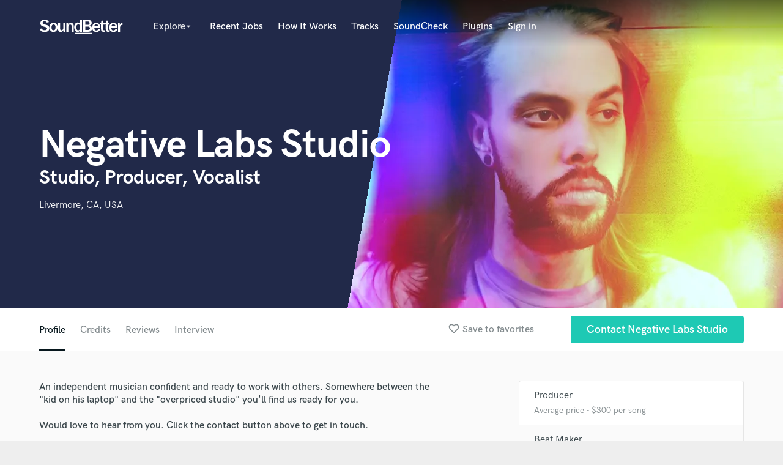

--- FILE ---
content_type: text/html; charset=utf-8
request_url: https://www.google.com/recaptcha/api2/anchor?ar=1&k=6Ldz1-ISAAAAAC-cNJnj4siHO0Gswu3die0mxASV&co=aHR0cHM6Ly93d3cuc291bmRiZXR0ZXIuY29tOjQ0Mw..&hl=en&v=PoyoqOPhxBO7pBk68S4YbpHZ&size=normal&anchor-ms=20000&execute-ms=30000&cb=276ntrmdxy72
body_size: 49334
content:
<!DOCTYPE HTML><html dir="ltr" lang="en"><head><meta http-equiv="Content-Type" content="text/html; charset=UTF-8">
<meta http-equiv="X-UA-Compatible" content="IE=edge">
<title>reCAPTCHA</title>
<style type="text/css">
/* cyrillic-ext */
@font-face {
  font-family: 'Roboto';
  font-style: normal;
  font-weight: 400;
  font-stretch: 100%;
  src: url(//fonts.gstatic.com/s/roboto/v48/KFO7CnqEu92Fr1ME7kSn66aGLdTylUAMa3GUBHMdazTgWw.woff2) format('woff2');
  unicode-range: U+0460-052F, U+1C80-1C8A, U+20B4, U+2DE0-2DFF, U+A640-A69F, U+FE2E-FE2F;
}
/* cyrillic */
@font-face {
  font-family: 'Roboto';
  font-style: normal;
  font-weight: 400;
  font-stretch: 100%;
  src: url(//fonts.gstatic.com/s/roboto/v48/KFO7CnqEu92Fr1ME7kSn66aGLdTylUAMa3iUBHMdazTgWw.woff2) format('woff2');
  unicode-range: U+0301, U+0400-045F, U+0490-0491, U+04B0-04B1, U+2116;
}
/* greek-ext */
@font-face {
  font-family: 'Roboto';
  font-style: normal;
  font-weight: 400;
  font-stretch: 100%;
  src: url(//fonts.gstatic.com/s/roboto/v48/KFO7CnqEu92Fr1ME7kSn66aGLdTylUAMa3CUBHMdazTgWw.woff2) format('woff2');
  unicode-range: U+1F00-1FFF;
}
/* greek */
@font-face {
  font-family: 'Roboto';
  font-style: normal;
  font-weight: 400;
  font-stretch: 100%;
  src: url(//fonts.gstatic.com/s/roboto/v48/KFO7CnqEu92Fr1ME7kSn66aGLdTylUAMa3-UBHMdazTgWw.woff2) format('woff2');
  unicode-range: U+0370-0377, U+037A-037F, U+0384-038A, U+038C, U+038E-03A1, U+03A3-03FF;
}
/* math */
@font-face {
  font-family: 'Roboto';
  font-style: normal;
  font-weight: 400;
  font-stretch: 100%;
  src: url(//fonts.gstatic.com/s/roboto/v48/KFO7CnqEu92Fr1ME7kSn66aGLdTylUAMawCUBHMdazTgWw.woff2) format('woff2');
  unicode-range: U+0302-0303, U+0305, U+0307-0308, U+0310, U+0312, U+0315, U+031A, U+0326-0327, U+032C, U+032F-0330, U+0332-0333, U+0338, U+033A, U+0346, U+034D, U+0391-03A1, U+03A3-03A9, U+03B1-03C9, U+03D1, U+03D5-03D6, U+03F0-03F1, U+03F4-03F5, U+2016-2017, U+2034-2038, U+203C, U+2040, U+2043, U+2047, U+2050, U+2057, U+205F, U+2070-2071, U+2074-208E, U+2090-209C, U+20D0-20DC, U+20E1, U+20E5-20EF, U+2100-2112, U+2114-2115, U+2117-2121, U+2123-214F, U+2190, U+2192, U+2194-21AE, U+21B0-21E5, U+21F1-21F2, U+21F4-2211, U+2213-2214, U+2216-22FF, U+2308-230B, U+2310, U+2319, U+231C-2321, U+2336-237A, U+237C, U+2395, U+239B-23B7, U+23D0, U+23DC-23E1, U+2474-2475, U+25AF, U+25B3, U+25B7, U+25BD, U+25C1, U+25CA, U+25CC, U+25FB, U+266D-266F, U+27C0-27FF, U+2900-2AFF, U+2B0E-2B11, U+2B30-2B4C, U+2BFE, U+3030, U+FF5B, U+FF5D, U+1D400-1D7FF, U+1EE00-1EEFF;
}
/* symbols */
@font-face {
  font-family: 'Roboto';
  font-style: normal;
  font-weight: 400;
  font-stretch: 100%;
  src: url(//fonts.gstatic.com/s/roboto/v48/KFO7CnqEu92Fr1ME7kSn66aGLdTylUAMaxKUBHMdazTgWw.woff2) format('woff2');
  unicode-range: U+0001-000C, U+000E-001F, U+007F-009F, U+20DD-20E0, U+20E2-20E4, U+2150-218F, U+2190, U+2192, U+2194-2199, U+21AF, U+21E6-21F0, U+21F3, U+2218-2219, U+2299, U+22C4-22C6, U+2300-243F, U+2440-244A, U+2460-24FF, U+25A0-27BF, U+2800-28FF, U+2921-2922, U+2981, U+29BF, U+29EB, U+2B00-2BFF, U+4DC0-4DFF, U+FFF9-FFFB, U+10140-1018E, U+10190-1019C, U+101A0, U+101D0-101FD, U+102E0-102FB, U+10E60-10E7E, U+1D2C0-1D2D3, U+1D2E0-1D37F, U+1F000-1F0FF, U+1F100-1F1AD, U+1F1E6-1F1FF, U+1F30D-1F30F, U+1F315, U+1F31C, U+1F31E, U+1F320-1F32C, U+1F336, U+1F378, U+1F37D, U+1F382, U+1F393-1F39F, U+1F3A7-1F3A8, U+1F3AC-1F3AF, U+1F3C2, U+1F3C4-1F3C6, U+1F3CA-1F3CE, U+1F3D4-1F3E0, U+1F3ED, U+1F3F1-1F3F3, U+1F3F5-1F3F7, U+1F408, U+1F415, U+1F41F, U+1F426, U+1F43F, U+1F441-1F442, U+1F444, U+1F446-1F449, U+1F44C-1F44E, U+1F453, U+1F46A, U+1F47D, U+1F4A3, U+1F4B0, U+1F4B3, U+1F4B9, U+1F4BB, U+1F4BF, U+1F4C8-1F4CB, U+1F4D6, U+1F4DA, U+1F4DF, U+1F4E3-1F4E6, U+1F4EA-1F4ED, U+1F4F7, U+1F4F9-1F4FB, U+1F4FD-1F4FE, U+1F503, U+1F507-1F50B, U+1F50D, U+1F512-1F513, U+1F53E-1F54A, U+1F54F-1F5FA, U+1F610, U+1F650-1F67F, U+1F687, U+1F68D, U+1F691, U+1F694, U+1F698, U+1F6AD, U+1F6B2, U+1F6B9-1F6BA, U+1F6BC, U+1F6C6-1F6CF, U+1F6D3-1F6D7, U+1F6E0-1F6EA, U+1F6F0-1F6F3, U+1F6F7-1F6FC, U+1F700-1F7FF, U+1F800-1F80B, U+1F810-1F847, U+1F850-1F859, U+1F860-1F887, U+1F890-1F8AD, U+1F8B0-1F8BB, U+1F8C0-1F8C1, U+1F900-1F90B, U+1F93B, U+1F946, U+1F984, U+1F996, U+1F9E9, U+1FA00-1FA6F, U+1FA70-1FA7C, U+1FA80-1FA89, U+1FA8F-1FAC6, U+1FACE-1FADC, U+1FADF-1FAE9, U+1FAF0-1FAF8, U+1FB00-1FBFF;
}
/* vietnamese */
@font-face {
  font-family: 'Roboto';
  font-style: normal;
  font-weight: 400;
  font-stretch: 100%;
  src: url(//fonts.gstatic.com/s/roboto/v48/KFO7CnqEu92Fr1ME7kSn66aGLdTylUAMa3OUBHMdazTgWw.woff2) format('woff2');
  unicode-range: U+0102-0103, U+0110-0111, U+0128-0129, U+0168-0169, U+01A0-01A1, U+01AF-01B0, U+0300-0301, U+0303-0304, U+0308-0309, U+0323, U+0329, U+1EA0-1EF9, U+20AB;
}
/* latin-ext */
@font-face {
  font-family: 'Roboto';
  font-style: normal;
  font-weight: 400;
  font-stretch: 100%;
  src: url(//fonts.gstatic.com/s/roboto/v48/KFO7CnqEu92Fr1ME7kSn66aGLdTylUAMa3KUBHMdazTgWw.woff2) format('woff2');
  unicode-range: U+0100-02BA, U+02BD-02C5, U+02C7-02CC, U+02CE-02D7, U+02DD-02FF, U+0304, U+0308, U+0329, U+1D00-1DBF, U+1E00-1E9F, U+1EF2-1EFF, U+2020, U+20A0-20AB, U+20AD-20C0, U+2113, U+2C60-2C7F, U+A720-A7FF;
}
/* latin */
@font-face {
  font-family: 'Roboto';
  font-style: normal;
  font-weight: 400;
  font-stretch: 100%;
  src: url(//fonts.gstatic.com/s/roboto/v48/KFO7CnqEu92Fr1ME7kSn66aGLdTylUAMa3yUBHMdazQ.woff2) format('woff2');
  unicode-range: U+0000-00FF, U+0131, U+0152-0153, U+02BB-02BC, U+02C6, U+02DA, U+02DC, U+0304, U+0308, U+0329, U+2000-206F, U+20AC, U+2122, U+2191, U+2193, U+2212, U+2215, U+FEFF, U+FFFD;
}
/* cyrillic-ext */
@font-face {
  font-family: 'Roboto';
  font-style: normal;
  font-weight: 500;
  font-stretch: 100%;
  src: url(//fonts.gstatic.com/s/roboto/v48/KFO7CnqEu92Fr1ME7kSn66aGLdTylUAMa3GUBHMdazTgWw.woff2) format('woff2');
  unicode-range: U+0460-052F, U+1C80-1C8A, U+20B4, U+2DE0-2DFF, U+A640-A69F, U+FE2E-FE2F;
}
/* cyrillic */
@font-face {
  font-family: 'Roboto';
  font-style: normal;
  font-weight: 500;
  font-stretch: 100%;
  src: url(//fonts.gstatic.com/s/roboto/v48/KFO7CnqEu92Fr1ME7kSn66aGLdTylUAMa3iUBHMdazTgWw.woff2) format('woff2');
  unicode-range: U+0301, U+0400-045F, U+0490-0491, U+04B0-04B1, U+2116;
}
/* greek-ext */
@font-face {
  font-family: 'Roboto';
  font-style: normal;
  font-weight: 500;
  font-stretch: 100%;
  src: url(//fonts.gstatic.com/s/roboto/v48/KFO7CnqEu92Fr1ME7kSn66aGLdTylUAMa3CUBHMdazTgWw.woff2) format('woff2');
  unicode-range: U+1F00-1FFF;
}
/* greek */
@font-face {
  font-family: 'Roboto';
  font-style: normal;
  font-weight: 500;
  font-stretch: 100%;
  src: url(//fonts.gstatic.com/s/roboto/v48/KFO7CnqEu92Fr1ME7kSn66aGLdTylUAMa3-UBHMdazTgWw.woff2) format('woff2');
  unicode-range: U+0370-0377, U+037A-037F, U+0384-038A, U+038C, U+038E-03A1, U+03A3-03FF;
}
/* math */
@font-face {
  font-family: 'Roboto';
  font-style: normal;
  font-weight: 500;
  font-stretch: 100%;
  src: url(//fonts.gstatic.com/s/roboto/v48/KFO7CnqEu92Fr1ME7kSn66aGLdTylUAMawCUBHMdazTgWw.woff2) format('woff2');
  unicode-range: U+0302-0303, U+0305, U+0307-0308, U+0310, U+0312, U+0315, U+031A, U+0326-0327, U+032C, U+032F-0330, U+0332-0333, U+0338, U+033A, U+0346, U+034D, U+0391-03A1, U+03A3-03A9, U+03B1-03C9, U+03D1, U+03D5-03D6, U+03F0-03F1, U+03F4-03F5, U+2016-2017, U+2034-2038, U+203C, U+2040, U+2043, U+2047, U+2050, U+2057, U+205F, U+2070-2071, U+2074-208E, U+2090-209C, U+20D0-20DC, U+20E1, U+20E5-20EF, U+2100-2112, U+2114-2115, U+2117-2121, U+2123-214F, U+2190, U+2192, U+2194-21AE, U+21B0-21E5, U+21F1-21F2, U+21F4-2211, U+2213-2214, U+2216-22FF, U+2308-230B, U+2310, U+2319, U+231C-2321, U+2336-237A, U+237C, U+2395, U+239B-23B7, U+23D0, U+23DC-23E1, U+2474-2475, U+25AF, U+25B3, U+25B7, U+25BD, U+25C1, U+25CA, U+25CC, U+25FB, U+266D-266F, U+27C0-27FF, U+2900-2AFF, U+2B0E-2B11, U+2B30-2B4C, U+2BFE, U+3030, U+FF5B, U+FF5D, U+1D400-1D7FF, U+1EE00-1EEFF;
}
/* symbols */
@font-face {
  font-family: 'Roboto';
  font-style: normal;
  font-weight: 500;
  font-stretch: 100%;
  src: url(//fonts.gstatic.com/s/roboto/v48/KFO7CnqEu92Fr1ME7kSn66aGLdTylUAMaxKUBHMdazTgWw.woff2) format('woff2');
  unicode-range: U+0001-000C, U+000E-001F, U+007F-009F, U+20DD-20E0, U+20E2-20E4, U+2150-218F, U+2190, U+2192, U+2194-2199, U+21AF, U+21E6-21F0, U+21F3, U+2218-2219, U+2299, U+22C4-22C6, U+2300-243F, U+2440-244A, U+2460-24FF, U+25A0-27BF, U+2800-28FF, U+2921-2922, U+2981, U+29BF, U+29EB, U+2B00-2BFF, U+4DC0-4DFF, U+FFF9-FFFB, U+10140-1018E, U+10190-1019C, U+101A0, U+101D0-101FD, U+102E0-102FB, U+10E60-10E7E, U+1D2C0-1D2D3, U+1D2E0-1D37F, U+1F000-1F0FF, U+1F100-1F1AD, U+1F1E6-1F1FF, U+1F30D-1F30F, U+1F315, U+1F31C, U+1F31E, U+1F320-1F32C, U+1F336, U+1F378, U+1F37D, U+1F382, U+1F393-1F39F, U+1F3A7-1F3A8, U+1F3AC-1F3AF, U+1F3C2, U+1F3C4-1F3C6, U+1F3CA-1F3CE, U+1F3D4-1F3E0, U+1F3ED, U+1F3F1-1F3F3, U+1F3F5-1F3F7, U+1F408, U+1F415, U+1F41F, U+1F426, U+1F43F, U+1F441-1F442, U+1F444, U+1F446-1F449, U+1F44C-1F44E, U+1F453, U+1F46A, U+1F47D, U+1F4A3, U+1F4B0, U+1F4B3, U+1F4B9, U+1F4BB, U+1F4BF, U+1F4C8-1F4CB, U+1F4D6, U+1F4DA, U+1F4DF, U+1F4E3-1F4E6, U+1F4EA-1F4ED, U+1F4F7, U+1F4F9-1F4FB, U+1F4FD-1F4FE, U+1F503, U+1F507-1F50B, U+1F50D, U+1F512-1F513, U+1F53E-1F54A, U+1F54F-1F5FA, U+1F610, U+1F650-1F67F, U+1F687, U+1F68D, U+1F691, U+1F694, U+1F698, U+1F6AD, U+1F6B2, U+1F6B9-1F6BA, U+1F6BC, U+1F6C6-1F6CF, U+1F6D3-1F6D7, U+1F6E0-1F6EA, U+1F6F0-1F6F3, U+1F6F7-1F6FC, U+1F700-1F7FF, U+1F800-1F80B, U+1F810-1F847, U+1F850-1F859, U+1F860-1F887, U+1F890-1F8AD, U+1F8B0-1F8BB, U+1F8C0-1F8C1, U+1F900-1F90B, U+1F93B, U+1F946, U+1F984, U+1F996, U+1F9E9, U+1FA00-1FA6F, U+1FA70-1FA7C, U+1FA80-1FA89, U+1FA8F-1FAC6, U+1FACE-1FADC, U+1FADF-1FAE9, U+1FAF0-1FAF8, U+1FB00-1FBFF;
}
/* vietnamese */
@font-face {
  font-family: 'Roboto';
  font-style: normal;
  font-weight: 500;
  font-stretch: 100%;
  src: url(//fonts.gstatic.com/s/roboto/v48/KFO7CnqEu92Fr1ME7kSn66aGLdTylUAMa3OUBHMdazTgWw.woff2) format('woff2');
  unicode-range: U+0102-0103, U+0110-0111, U+0128-0129, U+0168-0169, U+01A0-01A1, U+01AF-01B0, U+0300-0301, U+0303-0304, U+0308-0309, U+0323, U+0329, U+1EA0-1EF9, U+20AB;
}
/* latin-ext */
@font-face {
  font-family: 'Roboto';
  font-style: normal;
  font-weight: 500;
  font-stretch: 100%;
  src: url(//fonts.gstatic.com/s/roboto/v48/KFO7CnqEu92Fr1ME7kSn66aGLdTylUAMa3KUBHMdazTgWw.woff2) format('woff2');
  unicode-range: U+0100-02BA, U+02BD-02C5, U+02C7-02CC, U+02CE-02D7, U+02DD-02FF, U+0304, U+0308, U+0329, U+1D00-1DBF, U+1E00-1E9F, U+1EF2-1EFF, U+2020, U+20A0-20AB, U+20AD-20C0, U+2113, U+2C60-2C7F, U+A720-A7FF;
}
/* latin */
@font-face {
  font-family: 'Roboto';
  font-style: normal;
  font-weight: 500;
  font-stretch: 100%;
  src: url(//fonts.gstatic.com/s/roboto/v48/KFO7CnqEu92Fr1ME7kSn66aGLdTylUAMa3yUBHMdazQ.woff2) format('woff2');
  unicode-range: U+0000-00FF, U+0131, U+0152-0153, U+02BB-02BC, U+02C6, U+02DA, U+02DC, U+0304, U+0308, U+0329, U+2000-206F, U+20AC, U+2122, U+2191, U+2193, U+2212, U+2215, U+FEFF, U+FFFD;
}
/* cyrillic-ext */
@font-face {
  font-family: 'Roboto';
  font-style: normal;
  font-weight: 900;
  font-stretch: 100%;
  src: url(//fonts.gstatic.com/s/roboto/v48/KFO7CnqEu92Fr1ME7kSn66aGLdTylUAMa3GUBHMdazTgWw.woff2) format('woff2');
  unicode-range: U+0460-052F, U+1C80-1C8A, U+20B4, U+2DE0-2DFF, U+A640-A69F, U+FE2E-FE2F;
}
/* cyrillic */
@font-face {
  font-family: 'Roboto';
  font-style: normal;
  font-weight: 900;
  font-stretch: 100%;
  src: url(//fonts.gstatic.com/s/roboto/v48/KFO7CnqEu92Fr1ME7kSn66aGLdTylUAMa3iUBHMdazTgWw.woff2) format('woff2');
  unicode-range: U+0301, U+0400-045F, U+0490-0491, U+04B0-04B1, U+2116;
}
/* greek-ext */
@font-face {
  font-family: 'Roboto';
  font-style: normal;
  font-weight: 900;
  font-stretch: 100%;
  src: url(//fonts.gstatic.com/s/roboto/v48/KFO7CnqEu92Fr1ME7kSn66aGLdTylUAMa3CUBHMdazTgWw.woff2) format('woff2');
  unicode-range: U+1F00-1FFF;
}
/* greek */
@font-face {
  font-family: 'Roboto';
  font-style: normal;
  font-weight: 900;
  font-stretch: 100%;
  src: url(//fonts.gstatic.com/s/roboto/v48/KFO7CnqEu92Fr1ME7kSn66aGLdTylUAMa3-UBHMdazTgWw.woff2) format('woff2');
  unicode-range: U+0370-0377, U+037A-037F, U+0384-038A, U+038C, U+038E-03A1, U+03A3-03FF;
}
/* math */
@font-face {
  font-family: 'Roboto';
  font-style: normal;
  font-weight: 900;
  font-stretch: 100%;
  src: url(//fonts.gstatic.com/s/roboto/v48/KFO7CnqEu92Fr1ME7kSn66aGLdTylUAMawCUBHMdazTgWw.woff2) format('woff2');
  unicode-range: U+0302-0303, U+0305, U+0307-0308, U+0310, U+0312, U+0315, U+031A, U+0326-0327, U+032C, U+032F-0330, U+0332-0333, U+0338, U+033A, U+0346, U+034D, U+0391-03A1, U+03A3-03A9, U+03B1-03C9, U+03D1, U+03D5-03D6, U+03F0-03F1, U+03F4-03F5, U+2016-2017, U+2034-2038, U+203C, U+2040, U+2043, U+2047, U+2050, U+2057, U+205F, U+2070-2071, U+2074-208E, U+2090-209C, U+20D0-20DC, U+20E1, U+20E5-20EF, U+2100-2112, U+2114-2115, U+2117-2121, U+2123-214F, U+2190, U+2192, U+2194-21AE, U+21B0-21E5, U+21F1-21F2, U+21F4-2211, U+2213-2214, U+2216-22FF, U+2308-230B, U+2310, U+2319, U+231C-2321, U+2336-237A, U+237C, U+2395, U+239B-23B7, U+23D0, U+23DC-23E1, U+2474-2475, U+25AF, U+25B3, U+25B7, U+25BD, U+25C1, U+25CA, U+25CC, U+25FB, U+266D-266F, U+27C0-27FF, U+2900-2AFF, U+2B0E-2B11, U+2B30-2B4C, U+2BFE, U+3030, U+FF5B, U+FF5D, U+1D400-1D7FF, U+1EE00-1EEFF;
}
/* symbols */
@font-face {
  font-family: 'Roboto';
  font-style: normal;
  font-weight: 900;
  font-stretch: 100%;
  src: url(//fonts.gstatic.com/s/roboto/v48/KFO7CnqEu92Fr1ME7kSn66aGLdTylUAMaxKUBHMdazTgWw.woff2) format('woff2');
  unicode-range: U+0001-000C, U+000E-001F, U+007F-009F, U+20DD-20E0, U+20E2-20E4, U+2150-218F, U+2190, U+2192, U+2194-2199, U+21AF, U+21E6-21F0, U+21F3, U+2218-2219, U+2299, U+22C4-22C6, U+2300-243F, U+2440-244A, U+2460-24FF, U+25A0-27BF, U+2800-28FF, U+2921-2922, U+2981, U+29BF, U+29EB, U+2B00-2BFF, U+4DC0-4DFF, U+FFF9-FFFB, U+10140-1018E, U+10190-1019C, U+101A0, U+101D0-101FD, U+102E0-102FB, U+10E60-10E7E, U+1D2C0-1D2D3, U+1D2E0-1D37F, U+1F000-1F0FF, U+1F100-1F1AD, U+1F1E6-1F1FF, U+1F30D-1F30F, U+1F315, U+1F31C, U+1F31E, U+1F320-1F32C, U+1F336, U+1F378, U+1F37D, U+1F382, U+1F393-1F39F, U+1F3A7-1F3A8, U+1F3AC-1F3AF, U+1F3C2, U+1F3C4-1F3C6, U+1F3CA-1F3CE, U+1F3D4-1F3E0, U+1F3ED, U+1F3F1-1F3F3, U+1F3F5-1F3F7, U+1F408, U+1F415, U+1F41F, U+1F426, U+1F43F, U+1F441-1F442, U+1F444, U+1F446-1F449, U+1F44C-1F44E, U+1F453, U+1F46A, U+1F47D, U+1F4A3, U+1F4B0, U+1F4B3, U+1F4B9, U+1F4BB, U+1F4BF, U+1F4C8-1F4CB, U+1F4D6, U+1F4DA, U+1F4DF, U+1F4E3-1F4E6, U+1F4EA-1F4ED, U+1F4F7, U+1F4F9-1F4FB, U+1F4FD-1F4FE, U+1F503, U+1F507-1F50B, U+1F50D, U+1F512-1F513, U+1F53E-1F54A, U+1F54F-1F5FA, U+1F610, U+1F650-1F67F, U+1F687, U+1F68D, U+1F691, U+1F694, U+1F698, U+1F6AD, U+1F6B2, U+1F6B9-1F6BA, U+1F6BC, U+1F6C6-1F6CF, U+1F6D3-1F6D7, U+1F6E0-1F6EA, U+1F6F0-1F6F3, U+1F6F7-1F6FC, U+1F700-1F7FF, U+1F800-1F80B, U+1F810-1F847, U+1F850-1F859, U+1F860-1F887, U+1F890-1F8AD, U+1F8B0-1F8BB, U+1F8C0-1F8C1, U+1F900-1F90B, U+1F93B, U+1F946, U+1F984, U+1F996, U+1F9E9, U+1FA00-1FA6F, U+1FA70-1FA7C, U+1FA80-1FA89, U+1FA8F-1FAC6, U+1FACE-1FADC, U+1FADF-1FAE9, U+1FAF0-1FAF8, U+1FB00-1FBFF;
}
/* vietnamese */
@font-face {
  font-family: 'Roboto';
  font-style: normal;
  font-weight: 900;
  font-stretch: 100%;
  src: url(//fonts.gstatic.com/s/roboto/v48/KFO7CnqEu92Fr1ME7kSn66aGLdTylUAMa3OUBHMdazTgWw.woff2) format('woff2');
  unicode-range: U+0102-0103, U+0110-0111, U+0128-0129, U+0168-0169, U+01A0-01A1, U+01AF-01B0, U+0300-0301, U+0303-0304, U+0308-0309, U+0323, U+0329, U+1EA0-1EF9, U+20AB;
}
/* latin-ext */
@font-face {
  font-family: 'Roboto';
  font-style: normal;
  font-weight: 900;
  font-stretch: 100%;
  src: url(//fonts.gstatic.com/s/roboto/v48/KFO7CnqEu92Fr1ME7kSn66aGLdTylUAMa3KUBHMdazTgWw.woff2) format('woff2');
  unicode-range: U+0100-02BA, U+02BD-02C5, U+02C7-02CC, U+02CE-02D7, U+02DD-02FF, U+0304, U+0308, U+0329, U+1D00-1DBF, U+1E00-1E9F, U+1EF2-1EFF, U+2020, U+20A0-20AB, U+20AD-20C0, U+2113, U+2C60-2C7F, U+A720-A7FF;
}
/* latin */
@font-face {
  font-family: 'Roboto';
  font-style: normal;
  font-weight: 900;
  font-stretch: 100%;
  src: url(//fonts.gstatic.com/s/roboto/v48/KFO7CnqEu92Fr1ME7kSn66aGLdTylUAMa3yUBHMdazQ.woff2) format('woff2');
  unicode-range: U+0000-00FF, U+0131, U+0152-0153, U+02BB-02BC, U+02C6, U+02DA, U+02DC, U+0304, U+0308, U+0329, U+2000-206F, U+20AC, U+2122, U+2191, U+2193, U+2212, U+2215, U+FEFF, U+FFFD;
}

</style>
<link rel="stylesheet" type="text/css" href="https://www.gstatic.com/recaptcha/releases/PoyoqOPhxBO7pBk68S4YbpHZ/styles__ltr.css">
<script nonce="1jLN7SsuOA0z4vBzM3NiSA" type="text/javascript">window['__recaptcha_api'] = 'https://www.google.com/recaptcha/api2/';</script>
<script type="text/javascript" src="https://www.gstatic.com/recaptcha/releases/PoyoqOPhxBO7pBk68S4YbpHZ/recaptcha__en.js" nonce="1jLN7SsuOA0z4vBzM3NiSA">
      
    </script></head>
<body><div id="rc-anchor-alert" class="rc-anchor-alert"></div>
<input type="hidden" id="recaptcha-token" value="[base64]">
<script type="text/javascript" nonce="1jLN7SsuOA0z4vBzM3NiSA">
      recaptcha.anchor.Main.init("[\x22ainput\x22,[\x22bgdata\x22,\x22\x22,\[base64]/[base64]/[base64]/bmV3IHJbeF0oY1swXSk6RT09Mj9uZXcgclt4XShjWzBdLGNbMV0pOkU9PTM/bmV3IHJbeF0oY1swXSxjWzFdLGNbMl0pOkU9PTQ/[base64]/[base64]/[base64]/[base64]/[base64]/[base64]/[base64]/[base64]\x22,\[base64]\\u003d\\u003d\x22,\x22w4pPdMKvwrFJTsK4a3Rhw6AkwrXCt8OSwqZawp4+w7IdZHrCnMKuworCk8OEwqo/KMOcw7jDjHwtwoXDpsOmwpPDikgaBsK2wooCBT9JBcOiw4HDjsKGwpdAViJGw5sFw4XCrAHCnRFDVcOzw6PCmAjCjsKbbcO0fcO9wrVMwq5vET8ew5DCp1HCrMOQCMOVw7Vww5dJCcOCwpFuwqTDmgNcLhYBVHZIw7J/YsK+w4Rrw6nDrsOTw6oJw5TDgF7ClsKOwrTDsSTDmAgXw6skIXvDsUx8w5PDtkPCihHCqMOPwrLCrcKMAMKqwrJVwpYWZ2V7TUlaw4F3w7PDilfDrMObwpbCsMKwwrDDiMKVUkdCGzYwNUhxOX3DlMK+wr0Rw41fBMKna8Oww6PCr8OwFMOHwq/CgVQ0BcOILW/CkVARw7jDuwjChWctQsOUw7ESw7/Cnl19OzjDosK2w4c/[base64]/BQLCrcKSc2PDgB/[base64]/CuQMVwo/DuMOZwrzCq0h4R8KbeVg7fsOhw75zwqBoK07DrApDw6p+w7fCisKew44yE8OAwoPCs8OvJF7Cr8K/w44rw7hOw4w+BMK0w71cw51vBA/[base64]/Ck8O/YMK4w5ELKsKUwq/DvgZSScKSVsOFKMOSE8KMLAfDhMOVSnVIGDFZw6xKOzdhCsKow51fcgBrw4AVw53CvSDDiUJ9wptIWhjCjMK1wokfHsOvwqR2wr/Csn7DpgthFW/CvsKCI8OUI0bDnXHDhmQgw5vCiEpDOMKuwrtIZC3DrsOAwrPDpcKfw4XCgsOMecOmDMKgU8OvQcONwrR6d8K0Kyktwq/Dsl/DmsK1Q8O+w5g2YsOLXMK2w5xJwqsMwrPCtcKjbBbDkxDCqTIjwobCs1fCkMORZcO2woUMY8KbWWx5w5o5UsO5JyAzQl8ZwpvCi8KCwrzDtXIOV8KBwqRvB0/[base64]/DisKdw5oHw6/CmlRyw5MUAsKmJMKQQcKFRUPDlwRDVGY2B8ODHSkxw77CjXrDmcK3w77ClMKCW0Q1wohAw6loa186w6PDnC7Cs8KpKQ7Chj7CjAHCusKbBhMJSXVZwq/Cs8OpcMKdwrTCk8KkBcKtfsOZHiHDrMKQOlHDoMO9fycyw5EzH3Mtwpdzw5NZDMOIw4ojw4jCnMKJwr43DmXCknpVSljDmFPDjMKZw6zDtsOoFsOMwp/Dh3Rhw7FjS8Kmw4lYRFPCk8K1Y8KOwrYKwqhcdlI3FcOpw6/DuMO1UMK/[base64]/CmCPCisKLw4jCj8KswrQqQsKyaMKgOcOPwofDgGJrw4d9wr3CpjoOCsK3NMKCQhXDo1AJHsOGw7nDmsO0TTUWBR7Cs1XCnyXCn2glaMKhfMOxSmHCkXnDpwPCk37DlsK1VcO3woTChsOXwoxdFTrDvsO8AMOMwo/CucOuJsKKYxN9QGPDmsO1HMORBUktw7FNw77DoTEow6XDjcKtwpUQw4QsSXoTXTJgw4BcwpvChWQwT8KRw5fCujAjOQPDvwx6JsK1RcOqXzrCmsOYwr8eCcOQP2t/wqs6wpXDv8OeDzXDow3DmsKrOVAAw6LCocKyw4jCt8OCwrbCqHMSwq7CmgbCkcOMR1odHg8ywqDCr8Ovw6DCi8KUw6MfUSYgX10Aw4DCjVvDqAnCrsOYw5/ChcKJYTLCh0jCpMOhw6zDsMKkwqMJODnDkTQWPz/CrMOsE2vCh1DCt8OcwrLDoXgGcTtowrDCslnChCAUAHdXw4rDgElgTRxqFcKDTsKTJQPDjcKuZcK4w6QFTDd6wqTDvcKGEsKjO3k5EsOJwrfCszPCvFELwqvDtsOYwq/CgMOOw6rCmcKXwqsAw7XCtcKXfsKkwrPCmFR2wrADDnLCgMKewq7DjsKcEsKdaxTCv8KnWQPDuBnDvcOGw4RoPMK4w4nCgXbDhsKPNjR3RcK8VcObwpXDlMKOwr0uwpTDtDAaw4bDicKEw7NfDsOpUsKsTmnClcOGKcK9wpkbOW0MbcKswoVqwpJ/DMKcCcKqw4XCjgrCqcKDFMOgTlHDg8O/[base64]/CqFbDu8KGKsOowpDCiQHDt2/CqCl1c8O5cinDmMKsScOowpVZwpDDmCXCicKHwrFkw5xEwo7Chn5QTcK6AFklwrN2w7c7wqPCqiwVd8KBw4xwwrXDocOVw7DCuw50I1vDhcK4woEbwqvCpSd7HMOcCcKDw71/w4oZRyjDgcOmwqTDjyJYw4PCvkcxw7fDpxMowrrDqRtOwpNHKjTDt2rDncKZwpDCrMK4wrATw7vCn8KGFXXDgsKTeMKXwpB5w7UJw6/CjgcqwoEewpbDkQxXw4jDkMOZwr9JagjDqWIhw7fCj2HDsXfCscO5MsK0XMKFwrHCk8KqwojCisKEDMKIwrXDtcKsw7VDw6lZZCh6SWUaecOTRgnCv8KjOMKMwpN0AyMpwpZMJMO7G8KNd8OVw7MOwqtJAcOEwoltHMKAw70qwoxwT8KYBcOiDsO9TmBiwo/[base64]/DozrChWTClsO0wr1uTsOEwqzCn8KYdsKmwrxsw4PCq2/DmMOjQ8K1wpYIwopBCF5UwoLDlMOrEX8cwqAhw73Duid5w5h5Myc/wq0ow6XClsKBP3wJHwXDtMOHwrlkZcKtwo7Du8ORKsK5dsOtVMK3OAXCh8KywrfDqMOsJw1UbEzCsWlowpXCsB/[base64]/[base64]/[base64]/FV0DwoATwqbCqMKswqbCpcKow73ChsKRwoFyw6knOC01wpAHcMOFw6rDlA4jHhEIacOmwq/Dh8OBHRnDsk/DijVlXsKtwrfDnMOCwrvCoU9ywqTCisOHecOTwrMBLC/CtcOgcisyw5/DhzvDtx5XwqVjF2lcSnzChz3ChsKjJRjDnsKPw4MrYMOHw7zDosO+w4XCoMKewrvClHXCml/DocOEeVHCsMOmCD7DocObwoLCtXzCg8KhEzvDsMK/[base64]/wo9xdsOxw5TCqsO+w6XDrcKaw77CnVJ1wrXClWMQDiTCoHLCuR9Qw7nCgMONfcKMwp7DssKZwo0yAUjCkRbDpcKywqjCuCwZwqI+QcOuw6TDo8K5w4HCl8KRMMOWGcKmw7zClcO1w4LCmQvDtkgcw6vDhBfDl0gYw5HCgEkDwp/DoxZ6w4LChm7Du2LDnMKSAcKqB8K8csKxw6I2wpnDqEXCssO2wqQaw4IHYlcKwrV6A3dsw6wFwpFRwq8gw6HCgsOPRcKFwozCnsKoI8OlKXpfPsKuARfDty7DgmDCmcOLIMO3CMK6wrkSw63CjGzCscOrwrfDs8K4e2JMw6g/w6XDmsK9w7wBPWc+fcKtUA/Cn8OUW0nDmMKJfMK9cXPDvjEtbMKSw7fCvADDosO2DUUjwplEwqsawqdtIXEXwrdSw4jDlUl2BMOITsK5wq5pVEEdL0nCoB0LwrnDqGvCncKtUx3CscOkcsKywonClsOmA8OXIMO8F2XCuMOrGQR/w78ucsKJDMOxwqvDvhktLE7DqRshw4NcwpsCaCFuGcK6fcKiw5kdw5g+wopqa8KMwp5bw7FUcMKUDcOGwrQqw6/Cu8OxPxVnGXXCusOywr7CjMOKwpTDmsObwp5EJzDDisOJfMORw4XCrysPXsK9w41oAVTCs8K4wpPDlifCrsOxD3bDsTLChzdxGcKbWyDDssKCwqwSwoLCkx8KK0VhA8KuwrFNdcKCw7s2bnHCgsOxVkbDg8Olw4h3w5/[base64]/CrHoOw5XDosK8QAtbwqXDuTXDpSbDhMONwqHCu0gtwo1owrDCusORBsK0Z8OadGQaPy5EL8Kgwpg2w4wpXBEMdsOCCG8uPkTCvw98T8OYGxE6HsKJL3bCrGvCpHgdw6psw4/CkcONw69BwqPDgxUTDjd0wp/[base64]/DksOhw6oEfsOtT8KRwrEPQGzDlMKRw5HDpzDCl8KYwo7ChEnDiMKNwoUBDEVzIGwxw6HDm8OsYi7DlCIfSMOCw5F/w5U8w5JzJmvCkcOwDX7DqsOSFsODwrnCrhJyw63Dv1tLwrIywqLDvzDCncKRwpdbSsKtw4XDscKKw77DrcK1w5lZOSPCowdoJcKtwobCpcK9wrfDqsKhw7bCicKrCMOFRUDCscO7wr9BCFhoLsOAPnTCqMOEwo/ChMOsesKzwqjDrUPDpcKgwpbDsxVTw6/CgMO6HMOTNcOGXCdvFcKodGNxJj/[base64]/DhC85KhVXPRIswpFLw5LCqMO8wr3CkMKpS8OWw5sHwokSwqA5wo/ClsOGwp7DnsKuL8KLAjQ1FUxJTcKew61Aw6Agwq8bwrnCkR4tYXp+asKeUcKzDw/[base64]/CicKjw4xsw4NyNcKEDFDDs8OFEsKnw5vDmwzCrsO1wqEcF8OyFWnCl8OvJEZfE8Oiw7/DmQLDm8OBO047w4bDp2nCr8ONwofDpMO1XRbDosKFwoXCiEnCkWcEw5nDkcKowoU8w5ASwrXCoMKkwovDllnDn8OPw53DkWpIwqlmw6YYwpnDl8KceMKzw7oGAcOuesKaVUjCgsKew64vw7TCiBvCqCghRDDDgRgtwrrDoAh/Rx/CmWrCn8OlWsK3wrsNeTvDv8KQaXMFw6TDvMORw4rDp8OjZsO9wpFbBVrCtsOQZksyw6zDmx7CiMK8w6vCvWPDik3Dh8KsRG1zG8KLwqgiBFXDhcKOwq05XlDClsKrcsOVLl0qOsKcLwwbTsO+c8KKYw0FacKDwr/DgsK5LsO7SSggwqXDlX4WwoDCuTPDncKQw4YpAUbCqMO3QMKcMcOZa8KWHhtPw44VwpXCtT7DtsO7EXHCosKTwo/DlsK2JMKjDWtgJMKdw7TDmlYkZWQIwoDDqsOOK8OVGndQK8ORwoTDt8Kkw59Iw5LDgsKcFz7Cg2N4bAUbVsO2w6x9wr7DqH/DgMKoEcKCI8OhZwtnwqxqKipGcCJmw4YpwqXCjsKzLsKdwq7DrE/CisOQCMOjw48IwpBSwpMxfkwtVkHDsGpcfMKww6xwTi3Cl8OlWksbw7VvU8OgKsOGUSkqw4E3AcOcw6jCvMOBfy/[base64]/wpIVw4hoAEzCl8O4wr7CpMO8wqnDjMOuwoPDv0bCucKyw7MLw6Qbw7DDtnDDthXChSgUNsO/[base64]/ClMKqRHIiCsKQw6DDsMKfMsOOYQnCilJ/YMOdw7LCmGccw7gCwpddalXCncKFQz3CuQNlTcO8wp8lZE/DqHXDgsKDw4nDqBjCscKww5wWwqHDhldONWkLGXt2w5c1w7PDmQXClVzCqhNmw60/CkYwZh7DocO4a8OXw5oSUg4PSUjDm8KwXxxsTHJxZMKMcMOVK2hfBBfClsKUDsK6NhkmaiBXAxw8wr7CiAJ3JsOqwp7CvCjCnStnw4EcwqsbHEkKw4fCoV/Cj3LDpsKgw7VuwpoTcMO/w5kww67ChcKCZ0/DssOcEcKsM8KRwrPDlcO5w63DnDLDiWJWFgXCr3xiIzbDpMKjw644w4jDjsOgwp/CnBM2wpkABgDDnDJnwrvDvDnCj2JEwqHCuGXDixTCj8Kcw6IdXMOfNcKDw4zDp8KTc0QXw5LDqcOSdhQRb8O4ahfDixkLw7fDvmldecObw7pcDizCmUd2w7XDuMOAwowdwpJQwrPDscOcwplJL2XCphpswrIuw5nDrsO/d8Kww4HDssOyVE9pw6d7AcOkP0/CoDRHcQPDscKVCWHDtcKlwqHDiGp5w6HCg8OBw6BFw4DCoMOuwoDCvcKmOsKpZ3dHSsO0w7kgbUnClMO/wrzCikHDpcO0w47Ci8KIU31NawjChWTCmcKZQzXDiTDDujHDt8OSw5Rqwod2w77Co8K0wpvCpcKVWWHDu8KCw7MEG1kTw54uZMO6M8KSGsKtwqRrwpvDiMOrw4dVa8KEwqbDig8kwonDo8OtWcKSwogab8OZR8KjAsOoRcKLw47Dun7CtMKsOMK/fhvCui3Ds3oOwqtXw67DsFLCplDCl8K/ccOsKzvDgMOkK8K6TsOUcSDCusOuw6nCpwYIMMOnOsO/w4vDmjPCiMOnwp/[base64]/CnHZxZwHCv8O7CsKnwovCoMK/[base64]/[base64]/Cs30zMsOawoDCl8OkDwZMSBhrwpgndMO/wpvCiWt/wolYUjsMw5N+w6vCrxhTSRlYwotAX8OUJsOcwp/Dj8K9wqJ6w4XCtlfDpsOSwooQI8KJwoRfw4t4GH15w744b8KCPjDDncOnIsO+csKvL8OwNsOpQgjDp8K/J8O2w6RmYBF5w4jCk3/[base64]/DpQ4Ww5HCn8OtOxBkexwowp45w47CkhQkwqpGWsOEwqU4w7EtwpTCrgBBwrtCwrHDmBRuMsOyesOHWVDClnl/[base64]/DjxLDrcKnD8OzwpxIw6Vwwp5Ww5NTHnPDrmMtw7wAK8O/w7t4NsKQY8OeMz8Yw6fDtg7Cv1jCj0/[base64]/ClsKPbMOWw7VBw73DigjCoHMkw6dWw6rCsybDngRFEsOqM3DDi8KMIwjDpCAeG8KawrXDqcKDXsK0GGFuw71TB8O5w5nCl8KSwqXCs8K/[base64]/CmGJEw6h7w6crKcK/wo3DmEPDtWEef2ZIwpPCixbDvCXCsyN2wrHClwbCr2czw60sw4/DmEPCtsK4UMOQwqbDvcOMwrE3PmEqw6plBsOuwr/CmlbDpMKRwrINw6bCosK4w4vCjx9owrfDiBpnNcO4HSZGw6DClMOFw6zCjhcFRcOEYcO1wpJcdsOtNHYAwqUcZsOcw7RBw7Qnw5nCkEAHw4PDl8KFw7rCv8OsO2IfCsOhHBTDvnTChypOwqXDoMKQwqbDvDjDlcK7JDPCmsKDwqbChMOFbwXCkwHCmEg7w7/DrsKiPMKrV8KAw419w4/DhMOFwo0jw5PCjcKfw5DCsT3DoU96UMOfwroTAF7CisKTwpnCqcO6w7HCj0vCtcKCw5DClhHCuMKUw7fChMOgw7VgTzZFDcOrwqdMw41GBsOQKQ01R8KJDUfDp8KSEsOVwpTDhh3CuQdaQmI5wo/Dpi0NdVfCtcK6GivDiMOPw7VePFvCiBLDv8Obw5w+w4zDs8OWTCfDncOuw5RRdcKuwqXCtcKJFh54ZnTDji4VwqwFfMKaGMOywrBxwrIkw6TDosOtIsKxw7RMwqvCicKbwrI/w4fCiU/Dk8OBT3FDwrLCp2McL8KxTcKUwoLCjMOPw4TDqU/[base64]/Cj8Kmw4PDgRLDvsOXw4Ygw7c2AnDDlsKfJ8OEVzTCmcOMCTnCjsKgwr9VbUUvw4QjBXpWdsOlwoNJwoXCq8OYw6R1VmHCimIFwq1vw5QTwpExw6AKw6zCh8O3w50XesKMEwDDs8K3wr93wrHDgXbDhMK4w7g4O3tCw5DDu8Orw7BMTh4Jw7LCqVfCgsOxMMKmw4/Cr1F3wqVnw6IzwoDCsMKww5FDdRTDqCHDrkXCscKPU8K6wqtIw6LDqcO/eQfCs0nDh2nCtXbCo8OkGMOLbMK7f0HDvsO+wpbCm8OqDcKIw7vDu8OAFcKxEcK/O8Omw4Rab8OYMsOcw6LCs8K/wqVgwq9hw7wIw40pwq/[base64]/H1csLVrDksOZSHQfw7hwwrIPYjxlwoPDt8KZSE1uc8KMCWRrUAcwV8ORU8OXDsK0JMK6wp4Lw5F/w6szwr4hw5wVZDQdAnh0wp40ZxLCrMKfw7c/wqXCjljDjhPDlcOsw6rChBDCssOudcKcw7cvwo/ClmFiPQs/[base64]/CqwfCijvDu2AIGsKMWSrClsKswq50wpA2a8KGw6rCi27Dt8O/Bm7CnVoYJsKXfcKEOEjCjTXCrGLCgnN1Z8KLwpTCsD9mPkl/diZCcmtIw4pdJCbDm0/Dv8Knw6/[base64]/[base64]/DksOJYsOUP8KZYsOjYsOvwopbWcOAD2glYsKhw6nCucOewp7Cr8KYwoPCi8OeBho8LFfCg8OiFmtQSRIgUCRcw5HDssKmHhPCvsOOM27CkgdLwp0Vwq/Cq8K4w5xLB8O5wrYEbwHCi8O1w65DLzHCmn1vw5bCksOzwq3Cl27DlGbDjcKDw4oDw4APSiAfw5LCoxfCqMK/wot2w6nCnMKrTcOOw6RSw79iwrrDqnfDlMOLNF/DgsO7w6TDrMOmAsKCw6Zuwqwgb0k8LzBEHW3DqHV9wo87w7vDj8Kgw6LDlMOlMsKywoECd8O9V8K4w5nClnkUJSrCqHrDgWLDgMKaw5XDpsOPwod4wpgBW0fDgVHCqwjClgPDrsOpw6NfKsKqwrVAb8KjJsONP8KCw6/CsMK/wpxzwopFwoXDnCcbwpcpw4XDhnB2ZMO3PsOXw43DuMOsYzZlwoLDhx50WR0YZ3LDusKPb8O5QDIeB8OhesKLw7PDkMO9wpXDtMKJSlPCmsOyf8Onw4PDjsOAZhrDl2gjwovDuMKJV3fCrMOuwqTCh0DCgcOfK8OtCMO0NcKCw7fCj8O7PcOJwoplw6B/K8O1wrpAwpQKbXBEwr9Yw7XDssKLwrxLwq3DsMOHwptswoPDhWvDncKMwrDDj3U/WMKiw4DDlXZ2w4pSXMOXw4NRI8K2B3Yqw54cOcOuAClaw6E5wqIwwp5fVmFECjjDj8OrcDrClR0Mw6/DocKDw4/Dlh3Dl3fCoMOkwp4ow6jCn1tuO8OJw4kMw6DCiwzDoBLDq8OWw4rChE7CnMOWwpzDu2nCl8OkwrHClsK7wrzDsAMVXcOVw5wyw7TCosOOdFjCrMOrfGfDqybDuydxwq/DsBvCr3vDocKfTVjCmMK9woQ2KcK5PzccEyHDsVcFwoJcBRnDgVnDtcOrw6IywqQQwqJUGsO9w6lsOsK8w60TaBw8wr7DvsOqP8OBQSE4wpFAbMK5wpREGThjw6HDhsOQw4QTbXzCosO1SMOYw5/CtcOfw7/Dnh3ClMKgXAbDu1DCmkDDkCJcBMKEwrfCgwzCkVcZHAzDlTwdwpTDoMOJH39kw5RxwrJrwr7CusOEwqo3wrRww7DDqsOhfsKvRMKdAMOvwqLCo8KUw6YnBMO/[base64]/X8KCEn4IwpbClMK1FsO8YMKIwp0tw7HCnhtDwrE1bQjDqiUdwpgMFTrDrsO5LjEjfxzDvsK9aTjChWbCvjhXBz9Pwo3Do0XDrUFRwrHDuhI1wrUgw6wtGMOMw7t6AWLDosKewqdcGx0/GMKuw7fCsEc9KyfDtk/CqMOmwo9Sw77DgxfDksOKf8Orwp/CgMOBw5Flw4dCw5/DosOBwq1kwpBGwo/CisOoEMOoPsKtZhExLMOgw7vCp8KNacKow63DlwHDs8OMVijDosOWMWZgwr11XMOnZMOQfsOcKMK0w7nDkjBPw7ZhwqI/w7YNw5nChcORwp7DimDCi17DgHoNQcOsacKFwoFrw7vCmhLCpcOfDcOLwoIjMi9+w5YdwooJVMO2w6loMi0Ow5vCpw0wU8OjClLCjyMowrsEb3TDo8ORd8KVw6PCu1Q5w6/[base64]/[base64]/Cjw/Cg3UeEcOMRXHDgHvCo8Kowr3ClsOEd0UbwpDDgMKhwqQ5wrE0wrPDhBrCusKuw6B9w5Fbw4NBwrRXY8KfOUvDiMO8woPDn8O8FMOew47Cuk5RacO2VyzDhEV1BMKlHMOjwqVSfEgIwoEVw5/CucOcbEfCqMKCBsO0LMOWw7rCsHF3f8K0w6lkS0XDtz/CiGHCqsK7wrxUAz3DpsKhwrzCrDl/[base64]/CogLDs8Kcwq9KfmhcMR/[base64]/wqTDgcKSTcKYwo1udzMoT8Ocwqt1NR0YWx89w43CmcOwDMKKF8OsPBTCjwjClcOBL8KKGgddwqvDsMOWa8O7woF3HcOHISrCmMOlw4bCh0XDpDZzw43CosO8w5ciT31oC8KQAw3ClkfDh1A9wp/CkMOLw7TDm1vDomp4exBnG8OSwq4ZQMKcw6t5wpYOFcKvwrLClcOBw4RxwpLDgipTUx3DtcOnw4ZZc8KKw5LDocKgw6nCsxU3w5RGRxIkRXwTw4F1wpxQw5VbHcO1EMO8w6TDhmpGK8OnwprDlcOlFl9Ow4/Cm3bDs1bDiS/DpMKXUTgeMMOqbsKwwpt7w7bDmnDDlcOFwqnCmcOzwoNTTURFLMOQBwfDisOAcSc6w4snwoTDg8Oiw5LCo8Oxwp7CvxBbw6HCo8K8wpZEwrTDgwAqwovDhcK2w4J8wr0XJ8K7NsOkw4nDlm5UQxJ5wrDCmMKVw4HCq3XDlFzDvibClCPChQrDr3sewrQjeyPCt8Kow5/CkMKswrVbAHfCvcK7w4rCqnlOecKUw6nCsGNtwpMqWg8Wwp4MHkTDvCw9wqkECUJdwp7DgGo4wrdFMMK2exzDqEzCkcOPwqPDr8Kxd8O3wrsBwrzDucK7wph/DcOYwrnCnsKxOcKLYRHDssOvBR3Dt2lnPcKjwpTCmMOeZ8KsccKRw5TCsxzDgz7DkkfCvD7DjMOxChg2wptEw4/[base64]/CmyZFwrN5wrVfwpnCuljDsSFMYHEGDMKjwr9UZMOCw5bCj2XCsMKAwq9POcOdCmvCh8OsXTptcFwJwrllw4ZmT37CvsOKXBfDnMK4AmB2wrtdA8Ohw7TCqBnClk3ChCvDq8Krw5nCo8OjbsKzTmHDqmdJwphUbsOuwr5sw6A3VcOnIQfDm8KpTsK/wq3DqsKmVWIYKMK9w7fDmVNPw5TCun/CscKvGcKYKlDDjAPCp3/CpsO+OCHDigILw5NNJ2sJI8Oew6Q5BcK0w4nDo0jCqSLCrsKywrrDnmhRw6/DoCpBG8Onw7bDgDXCiwBbw67CkQIdwr3Dh8OfQcOAasO2w7HCgV9cMwzDgmN4w75ZIibCnwFNwqbCrsK7P0ARwrkcwpRJwpwNw5IeLcOPRsOpwpdlwosgakTDp38ODcOiw7PCsB4WwrY/wrjClsOUWcKkDcOWNUcuwrQywoDCn8OOXMKCAkVQJcOSPiHDvEHDmWHDr8KiTMOjw4IxEsO9w73CllwwwpvCqcOCaMKMwozCkVLDj0J7wqsnw7odwoZjw7M0w6NpbsKWVsKCw6fDj8OsI8KDFRTDqikdfcODwqHCocO/w5NgZcOhGcOOworDrcODWkRbwrfCtgnDn8OefcOEwqDCjy/[base64]/wqhsw4xJw4/DiAXCsMO+w4YHwrY1w6XCj2cDIkTDn3vDpFAjYlcoUMKuwrlMc8OXw7zCvcOuC8OewovDk8OrChdqNBHDp8OLw6o7NhDDmH8SMXskB8ORCxLDk8Kiw64VUThHZlHDoMK/LsOYHcKSwr3DpcO+A0zDom/Dmigsw6zDi8OFdmzCuA8KRznDrSAAwrQBEcK4WWTDqTfCocKWbmhqCGDChFs+w7oVJ1s+wrlzwosUVU3Di8OxwrvCvXYCS8OUP8KjUsKycEw+TsOxOsKlwpYZw6rCnxVbMC/DrDsFJsKUOEB/[base64]/DvlXCkMKONcK1w7h8NMKnRXVGBsKOwrk/wrnDgjnDoMOjw6XDlsKXwo4Vw5vCtnrDsMKnD8KKw6XCjMOxw4HCrX3CkmRpbGrCiissw5s3w77Co23DqcK+w5fCvgYAKMKYw7XDhcKyIMOAwqYbwonDssONw7TDgsOFwqrDs8OwFRU6TDcBw7R0csOqKMKLdgtBfTxcw4HDkMKKwrlgw6zDvT8XwoAew77DozXCmAA/wpfDrQzDncKHZHwCZgrCrsOuQcK9wo1mcMKswpfDohLDiMO1XMOmGiHClFdewpbCtAHDiTgxMMKbwq7DtxrCicOxJ8OZSXIDfMOew6c1HBXChjnCtmdAOsKEMcOnwo3DrTrCrMORWmfDqijCmnoWecOFwqbDjwLDgzjCu03Dt2HDimfDsTR0D3/Cr8KWBMOTwo/[base64]/DnzjDs8KoPcKKUMO8W8OiWXQTTMKKwrnDul4nwps0JH3Dmy/DmynCjMOlCQ88w4PDrMObwqDCq8OXwrs/wrprw4QAw6JZwqADwo/DgMKKw6FBw4ZgaTXCjsKowr8QwoxGw7teYcOvEsK3wrzClMOOw45mLU/DtMOVw6zCpFHDucKsw4zCqMOTwrgMV8KXS8KiKcOTA8Kqw6gdf8OXeSdmw5/[base64]/CsV9Cw7/[base64]/DsH5Nw6x/PhDDm8KZf0leAlnDt8ONwpoDH8OMw5HDgsO3w7TDiRErXHrCj8KMwqzCgkUpwrvCvcOMwoIrw7jDkMKVwr3DsMKBdT1twqTCtnjCpUg0wq/DmsK8wog6ccKRw4V2fsKLw6kmbcK1wrbClcOxb8OqPMOzwpTCqWHCvMKbw5IoOsKMKMKMIcOEw6/CucKOMsO8ShjDuCUjw7kBw7/DpsOjC8O1HsO4IMOHEWkOBQPCrUXCtMKVGm9xw6czw7vClUx/Mz3CsBxta8OFNMOjw4nDj8OnwqjCgBnCpGXDkl5Qw4bDsinCtcKswrXDnwTCqsKKwpdHwqRIw6MbwrQCNz/CkCjDsXsxw7HCgDsYJ8Kewqd6wr5JEMKjw4jCpMOKGMKfwp3DlDbCrBfCsjTDnsKWCycqwowsXnA8w6fDt1ERAAPCksKEDcKQHk/[base64]/D1IyNFAlEXfCpGtAw6vDi3fCvcKpw73Ch31DAhM8w4rDqFPCvsKtw41Cw6Vbw7DDkMKIwrgyVx/[base64]/[base64]/CjsO+wp/DtUhFw4LCgsKlPBd7wrohw6QBIQ/[base64]/DhQjDsMKEw7XDlsOfFcOBwrrClsOgw5zDlyY5wpglXsKMwqJGwqsew7rDrsOJSUDDi1fCtRJ6wqJSOcOrwp3DoMKGUcOlw5DCnsK/w7BQTTTDjsKjwqbCl8OTZnnDrVBvwq/Dhhx/wojCiCrDpWodcgdfdMOqY3xOVhHDk1rCn8KlwozCk8O/VlTCuwvDoxUwW3fDkcOOw4pFwo9mwrBywosqbgLCqXbDnMKDUcOLJ8OuYyI9w4TCuDMVwp7CrC/[base64]/CqhvCjkwJWcKAwr9QP2gabDnCpcKfw7U2BMKCYcOcSyRXw5R0wonChhbChsK0w4bCncK7w6HDmhAxwoXCrR1vwo/CtMKJZ8KLw4zCncOGf1TDpcKATsKyCcKIw5N6FMOjaELDpMKNCiPDscObwq/DhcO9KMKmw4vDqgPCscOtbcKOwrcFEiXDo8OuOMK9wpF5woFFw5QwDsKTdGlNw4paw7AgMsKmw4PDgUQvUMOXGQ1pwpfCssOEwrQ5w4QPw6wvwprCscKgU8OUHMO/[base64]/Cl2zDlcOyC8OlWnXCgsKvJkIAdMOrWF/CgcKmKMKCw4N7Q3M1w7bDicKZw6DDpD89wpTDoMKwCMK8A8OORyLDnkNtXmDDqnHCsxnDtCUawqxJLsOWw5N0X8OOKcKcQMOhw75kfSrDn8KwwpVLHMOxwolZwo/CnjRow7/DjRtBTnZZDV7CucK4w61YwrjDqcOSw5lew4nDt2kQw5kNE8Kob8OoNcK0wpHCl8OYOxrCj3QMwrYxwrg0wpYfw4t/P8OAwpPCrhcqDcOhVz/DkcKKDyDDvEl8JFXDsC/ChhvDmsK5w596wogIbSzDimtLwr3CgMODwrxJOcKpcwjCohLDj8Oiw5lPL8Oqw64rBcO2wrDChcOzw6jDssKpw55hw4IUBMOzwrk1w6DClTB/[base64]/wrHCvEIwwrXCiTlJwqjDscOOBywURcKfw45MbHDDjFfDm8Kcwp4zwovDpH3Dh8K5w6UkYSoYwp89w4bCi8OpbMK/wpbDjMKYw6ocw7LCm8ObwpE+KcK5w74lw5DCkg0lOCs+w4vDt1Ymw4jCjcKVMsOjw45ETsO+asOgw5YhwrzDocOuworDoxnDlyfDszDDkCHCosOfb2TDmsOow71xSH/Dgw3Cg1rCnBHDil4Ow6DClsOiImQrw5IFwpHDoMKQw4g1PMO+V8Kfw65FwopSQ8Onw6rCusOywoNLZMO0HBzDvhnCkMKoAG3DjxBdW8Olwqckw7/ChMKUIgbDuyUDZMOVMMK6AVg0w5AbQ8OKOcOgFMOkwp9dw7tUVsKKwpclJCUpwrlba8O3wo1iw4kww6bDtEY1MMOswpxdw4cNw4nDt8OswqrCssKpT8K7QjMEw4FbPcOQwqjCpSjCnsKPwofDusKiCl/Cm0PCrMK3GcOcKXFEGngbwo3DnsKTw7ZawodGw7MXw4lCeQV/QlNcwqjCn2ofFcOvwrDDu8KhfwPDt8OybkkvwqRMIsOPwrvDs8OVw4psLH87wp91cMKXDDLDg8KGwoYkw57DiMKyNMK5HMK9YsOTAMKXw6/DvcO6wrjCnC7CocOqXMOnwrkGLnTDoFHCn8Khw4LCm8Krw6TDlWjCk8O4woE5bMK8PMKlCFlMw6pmwp5GemhrVcOMUw/CpCrCrMOZFSnCqR7CiGwuEsKtwqnClcOvwpMQw64rwoktU8O3DcKTWcKGwqcSVsKlw4k5FQ/CusKHSsKew7bChcOObMORfwXClwNSwoBYCjTCpnJgIsKCwp/[base64]/DgMOOFcKPw7jDoMODwooQSGsxw57CscKXw5NZZsO5d8KmwrUHdMKtw6BLw6TCvMKzbsOSw7rDjMKYNH/[base64]/DuMObwrpFwo7Dj1nDvCMNwo7CuyDCmsOUQV0nHlrCnjjDvMKmwrnCqMOsYnbCrFfDocOmSMOFw7HCnRBXwpUdIsKrMQloLsONw5ckw7LDnGJfNcOVDg9mw7zDvsK7wo7DmMKrwpzCkMKhw48pDsKewpdrw7jCisORB2ctw5nDn8OZwo/CpcKmAcKrw5ALJH43w4EzwopfJ3BYw485DcKnwr4XFjfDuQFbV3fDnMK3w5TDu8Kxw5lRIBrCnzrCtjvChsOeLiHDgh/[base64]/DtMOjUMK/[base64]/[base64]/w7LCj8Oiw4/Dh8OGwo3Ci8OIXAnCrsKuwoLDr1JQw6bCu1nDnMKxWcKzwobDkcKIVzvCqmDClsK8CMKtwp/[base64]/w7XCs8OswrrCuy7Cm2I4AXwWw4bCpMOnEALDgcOpwqh8wpnDmcOcwrPCjcOuwqjCmMOpwqzCgMKQF8OSTsKywpPChCdDw7PCmTBqeMOWLV4TO8OBw6xkwr9bw4/DmcOpPUN4wrUkMsOXwrF5w4zCrnDDn2bDvw\\u003d\\u003d\x22],null,[\x22conf\x22,null,\x226Ldz1-ISAAAAAC-cNJnj4siHO0Gswu3die0mxASV\x22,0,null,null,null,1,[21,125,63,73,95,87,41,43,42,83,102,105,109,121],[1017145,304],0,null,null,null,null,0,null,0,1,700,1,null,0,\[base64]/76lBhn6iwkZoQoZnOKMAhnM8xEZ\x22,0,0,null,null,1,null,0,0,null,null,null,0],\x22https://www.soundbetter.com:443\x22,null,[1,1,1],null,null,null,0,3600,[\x22https://www.google.com/intl/en/policies/privacy/\x22,\x22https://www.google.com/intl/en/policies/terms/\x22],\x22lJ3RaNNScUoWP658vImTvd4igbrW9cXlUOT/XimFAnY\\u003d\x22,0,0,null,1,1769188959658,0,0,[5,198],null,[227,232,249,124],\x22RC-ZdMdyPL1Fu7Mng\x22,null,null,null,null,null,\x220dAFcWeA49WVb4GqWhVZd1UUkBuBndbW1vYhAixpQ_HHeZdGcPnXoygkkRuhVVGDaeAmLxzeEfUi7v4raOnKGpb3cLl3foJigKXA\x22,1769271759656]");
    </script></body></html>